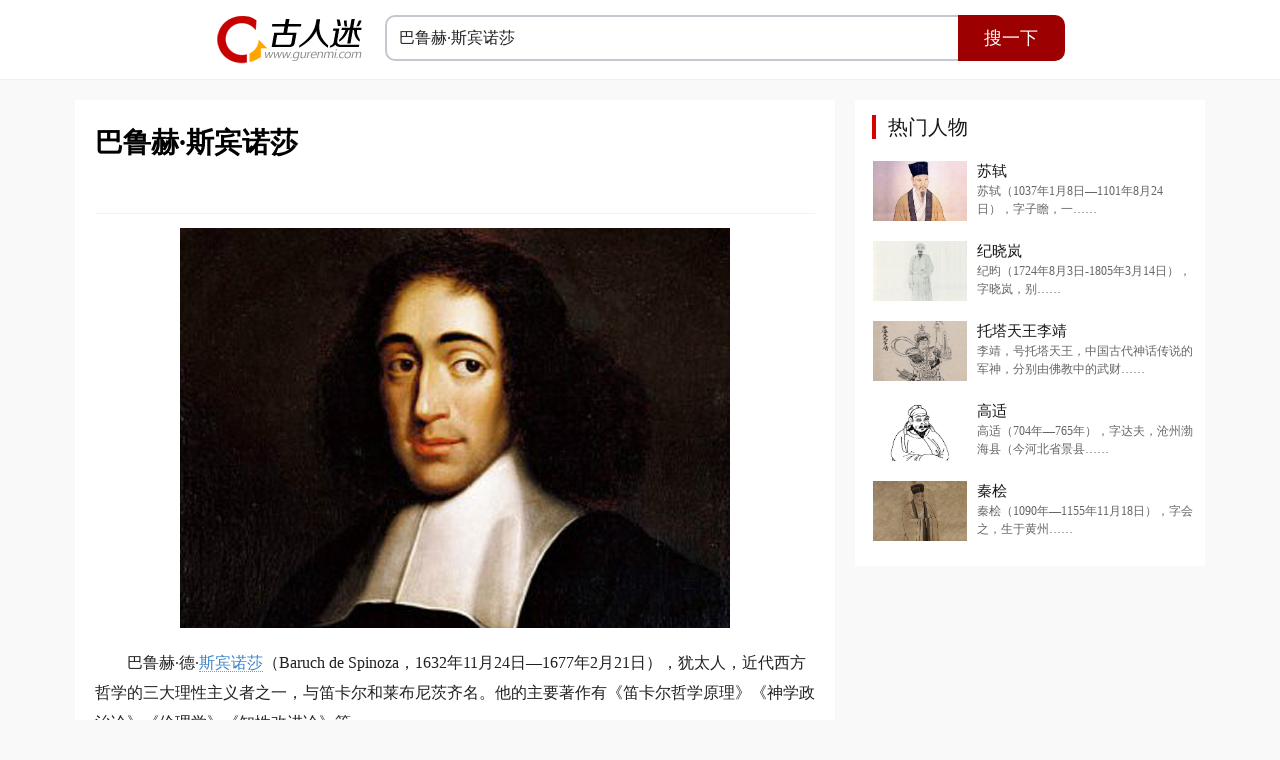

--- FILE ---
content_type: text/html; charset=UTF-8
request_url: https://www.gurenmi.com/item/04918/
body_size: 8245
content:
<!DOCTYPE html>
<html lang="zh-CN">
<head>
<meta charset="UTF-8">
<meta http-equiv="X-UA-Compatible" content="IE=edge">
<meta name="robots" content="index,follow">
<meta name="applicable-device" content="pc">
<meta name="renderer" content="webkit">
<title>巴鲁赫·斯宾诺莎（近代西方哲学的三大理性主义者之一）生平简介-古人迷</title>
<meta name="keywords" content="荷兰人物,斯宾诺莎,荷兰盾上的人物是谁,斯宾诺莎是哪里人" />
<meta name="description" content="巴鲁赫·德·斯宾诺莎（Baruch de Spinoza，1632年11月24日—1677年2月21日），犹太人，近代西方哲学的三大理性主义者之一，与笛卡尔和莱布尼茨齐名。他的主要著作有《笛卡尔哲学原理》《神学政治论》《伦理学》《知性改进论》，荷兰盾上的人物是谁,斯宾诺莎是哪里人" />
<meta property="og:title" content="巴鲁赫·斯宾诺莎（近代西方哲学的三大理性主义者之一）生平简介-古人迷" />
<meta property="og:description" content="巴鲁赫·德·斯宾诺莎（Baruch de Spinoza，1632年11月24日—1677年2月21日），犹太人，近代西方哲学的三大理性主义者之一，与笛卡尔和莱布尼茨齐名。他的主要著作有《笛卡尔哲学原理》《神学政治论》《伦理学》《知性改进论》，荷兰盾上的人物是谁,斯宾诺莎是哪里人" />
<meta name="Robots" content="all" />
<meta name="Copyright" content="古人迷 Gurenmi.com 版权所有" />
<meta property="og:image" content="//static-data.soogu.ren/images/show_logo.png" />
<link rel="apple-touch-icon-precomposed" href="//static-data.soogu.ren/images/apple-touch-icon.png">
<link rel="shortcut icon" href="//static-data.soogu.ren/images/favicon.ico" type="image/x-icon"/>
<link rel="Bookmark" href="//static-data.soogu.ren/images/favicon.ico" type="image/x-icon"/>
<link href="//static-data.soogu.ren/css/index_people_22a0e18.css" rel="stylesheet" type="text/css">
<link href="//static-data.soogu.ren/css/iconfont.css" rel="stylesheet" type="text/css">
<link rel="alternate" media="only screen and (max-width: 640px)" href="https://m.gurenmi.com/item/04918/" >
<script src="//static-data.soogu.ren/js/jquery.min.js" type="text/javascript"></script>
<script src="//static-data.soogu.ren/js/cms.js"></script>
</head>
<body>
<!--Head-->
<div class="headbox">
    <div class="fixed_head">
        <div class="head">
            <div class="logo"><a href="https://www.gurenmi.com/" title="古人迷 - Gurenwu.com" target="_parent"><img src="//static-data.soogu.ren/images/n_logo.png" alt="古人迷 - Gurenmi.com"></a></div>
            <div class="search">
                <form name="formsearch" action="https://www.gurenmi.com/index.php" method="get">
                    <input type="hidden" name="s" value="people">
                    <input type="hidden" name="c" value="search">
                    <input name="keyword" type="text" class="inputstyle" autocomplete="off" autocorrect="off" maxlength="64" placeholder="巴鲁赫·斯宾诺莎" required oninvalid="setCustomValidity('请输入搜索内容');" oninput="setCustomValidity('');"/>
                    <input type="submit" class="submit" value="搜一下" />
                </form>
            </div>
        </div>
    </div>
</div>
</div>
<!--Head End-->
<!--Center-side-->
<div class="center-side">
    <!--Content-side-->
    <div class="content">
        <!--side-left-->
        <div class="side-left">
            <div class="people-title-box">
                <div class="people-title">
                    <h1>巴鲁赫·斯宾诺莎</h1>
                    <span></span>
                </div>
            </div>
            <!--Outline-->
            <div class="outline-box">
                <div class="people-outline"><p style="text-align: center; "><img  title="巴鲁赫·斯宾诺莎" alt="巴鲁赫·斯宾诺莎" src="https://static-data.soogu.ren/p/20230104/89e9d622e2a56c1.jpg"></p><p>巴鲁赫·德·<a title="斯宾诺莎" href="/item/04918/" target="_blank">斯宾诺莎</a>（Baruch de Spinoza，1632年11月24日—1677年2月21日），犹太人，近代西方哲学的三大理性主义者之一，与笛卡尔和莱布尼茨齐名。他的主要著作有《笛卡尔哲学原理》《神学政治论》《伦理学》《知性改进论》等。</p><p><a title="斯宾诺莎" href="/item/04918/" target="_blank">斯宾诺莎</a>出生于阿姆斯特丹的一个从西班牙逃往荷兰的犹太家庭。年轻时进入培养拉比的宗教学校，在艰难的生活条件下，他仍然坚持哲学和科学的研究，他的思想通过通信方式传播到欧洲各地，赢得人们的尊重。1677年不幸死于肺痨，享年45岁。</p><p>他最早提出“政治的目的是自由”，为启蒙运动的拓展奠定了思想理论基础。</p></div>
            </div>
            <!--Outline End-->
            <!--Basic-->
            <div class="people_basic">
                <!--Left-->
                <div class="people_line_left">
                    <div class="renwu_name">中文名：巴鲁赫·德·<a title="斯宾诺莎" href="/item/04918/" target="_blank">斯宾诺莎</a></div>
                    <div class="people_maxname">外文名：Baruch de Spinoza</div>
                    <div class="people_engname">国 籍：荷兰</div>
                    <div class="people_zihao">民 族：犹太</div>
                    <div class="people_chuchu">出生地：荷兰阿姆斯特丹</div>
                    <div class="people_wenxue"></div>
                    <div class="people_shidai"></div>
                    <div class="people_minzu"></div>
                    <div class="people_zhengquan"></div>
                    <div class="people_chushengdi"></div>
                </div>
                <!--Left End-->
                <!--Right-->
                <div class="people_line_right">
                    <div class="people_zuopin">出生日期：1632年11月24日</div>
                    <div class="people_zhiye">逝世日期：1677年2月21日</div>
                    <div class="people_biyexuexiao">代表作品：《神学政治论》、《伦理学》、《知性改进论》</div>
                    <div class="people_guanzhi">职 业：哲学家</div>
                    <div class="people_juewei">主要成就：提出“政治的目的是自由”、“民主政体最优论”</div>
                    <div class="people_fenghao"></div>
                    <div class="people_zhuizeng"></div>
                    <div class="people_nianhao"></div>
                    <div class="people_miaohao"></div>
                    <div class="people_shihao"></div>
                </div>
                <!--Right End-->
                <div class="people_chengjiu"> </div>
                <div class="people_yingxiang"></div>
            </div>
            <!--Basic End-->
            <!--ShengpingConter-->
            <div class="people_shengping"> <h1>个人生平</h1><p><a title="斯宾诺莎" href="/item/04918/" target="_blank">斯宾诺莎</a>（Baruch de Spinoza，1632年11月24日－1677年2月21日），著名的荷兰哲学家，其接受了拉丁语的训练，而正是凭借着拉丁语，<a title="斯宾诺莎" href="/item/04918/" target="_blank">斯宾诺莎</a>得以接触笛卡尔等人的著作。其本为犹太人，犹太教会以其背叛教义，24岁时被驱逐出境，后卜居于海牙，过着艰苦的生活。他最后搬出犹太人居住区，以磨镜片为生，同时进行哲学思考。斯宾诺莎此后一直过着隐居的生活。其不承认神是自然的创造主，其认为自然本身就是神化身，其学说被称为“斯宾诺莎的上帝”，对十八世纪法国唯物论者和德国的启蒙运动有着颇大的影响，同时也促使了唯心到唯物，宗教到科学的自然派过渡。1673年勃兰登堡选帝侯曾邀请他到海德堡大学担任哲学教授，条件是不可提及宗教，不过斯宾诺莎婉拒，他在45岁时因肺痨去世。</p><h2>家世</h2><p>斯宾诺莎的祖先是居住在西班牙的斯雷翁省埃斯宾诺莎（Espinoza）镇的犹太人。1492年，因西班牙政府和天主教教会对犹太人的宗教和种族迫害，举家逃难到葡萄牙。后又于1592年逃亡到荷兰。祖父亚伯拉罕·德·斯宾诺莎是一位很受人尊敬的犹太商人，曾在阿姆斯特丹犹太人公会担任要职；父亲迈克尔·德·斯宾诺莎继承其父的事业，在阿姆斯特丹经营进出口贸易，并担任犹太人公会会长和犹太教会学校校长。</p><h2>生平</h2><p>斯宾诺莎出生于荷兰。他的父母亲以经营进出口贸易为生，生活颇为宽裕，斯宾诺莎也因此得以进入当地的犹太神学校，学习希伯来文、犹太法典以及中世纪的犹太哲学等。磨镜片这项工作伤害了他的健康，他在工作的时候吸入了大量的硒尘，这与他的死因有直接的关系。</p><h1>个人思想</h1><h2>重要言论</h2><p>政治的目的是自由。</p><p>当时的荷兰有一定的自由，但并不民主。</p><p>思想自由，行动守法。</p><p>在一个自由的国家每人都可以自由思想，自由发表意见。</p><p>没有理智决不会有理性的生活。</p><p>正如光既暴露了自身，又暴露了周围的黑暗一样，真理既是自身的标准，又是虚假的标准。</p><p>智慧，不是死的默念，而是生的深思。</p><h2>民主政体自由论</h2><p>斯宾诺莎认为只有民主政体才能保证思想和言论自由。他反对君主制，说君主制表面上维持和平，其实实行奴役。他也贬低贵族政体，说贵族政体排斥其他阶层的优秀者。他认为，民主制是最优越的，在民主政体中，人人能表达意见。</p><p>斯宾诺莎从自身经历中痛切地意识到思想自由的重要性。</p><p>斯宾诺莎从天赋人权出发，痛斥对思想和自由的压制。斯宾诺莎在宣传思想自由的同时，还强调人在行动上要守法。</p><h2>伦理学</h2><p>斯宾诺莎的著作中最伟大的莫过于《用几何学方法作论证的伦理学》（Ethica Ordine Geometrico Demonstrata，简称《伦理学》），该著作一直到斯宾诺莎死后才得以发表。该书是以<a title="欧几里得" href="/item/04916/" target="_blank">欧几里得</a>的几何学方式来书写的，一开始就给出一组公理以及各种公式，从中产生命题、证明、推论及解释。他的其他两部重要的作品包括了《神学政治论》（TractatusTheologico-Politicus）和《政治论》（Tracta Atus Politicus'）。《神学政治论》的主题是圣经批评与政治理论，而后者则只谈政治理论。</p><p>斯宾诺莎的《伦理学》讨论三个不同的主题。他首先从形而上学讲起，再转论各种炽情和意志心理学，最后阐述一种以前的形而上学和心理学作基础的伦理观。形而上学是笛卡尔的变体，心理学也带霍布斯遗风，但是伦理学却是独具一格。</p><h2>形而上学</h2><p>斯宾诺莎的形而上学体系是<a title="巴门尼德" href="/item/161033/" target="_blank">巴门尼德</a>所创始的类型的体系，实体只有一个，即是“自然即神化身”。而笛卡尔认为有神，精神，物质三个实体（当然他认为只有神才是真正意义上的实体，所谓实体，笛卡尔认为是能够自己存在而其存在并不需要依靠别的事物证明的一类事物）。斯宾诺莎则绝不同意这种看法，在他看来，思维和广延全是神（即自然或实体）的属性。神还具有无限个其他属性，因为神必定处处无限。个别灵魂和单块物质在他看来都是形容词性的东西，这些并非实在，不过是“神在”的一些相。基督教徒信仰的那种个人永生绝无其事，只能够有越来越与神合一这种意义的个人永生。有限事物由其物理上或者逻辑上的境界限定，换句话说，由它并非某某东西限定：“规定即否定”，完全肯定性的“存在者”只能有一个，它必定绝对无限。</p><h2>情感理论</h2><p>这一部分放在关于精神的本性与起源的形而上学讨论后面，这个讨论到后来推出“人的精神对神的永恒无限永恒的本质有适当的认识”这个惊人的命题。“炽情扰乱了我们的心，蒙蔽住我们对于整体的理智见解。”据他讲“各个事物只要它是自在的，都努力保持自己的存在。”因此起了爱，憎，和纷争。第三卷讲述的心理学完全是利己主义的心理学。按照他的意见，“自我保全”是各种炽情的根本动机，但是我们自身当中的实在，肯定性的东西，乃是把我们与整体统合起来的东西，并不是保全外表分离状态的东西，我们一体会到这一点，自我保全就改变性质。</p><h2>哲学思想</h2><p>哲学上，斯宾诺莎是一名一元论者或泛神论者。他认为宇宙间只有一种实体，即作为整体的宇宙本身，而“上帝”和宇宙就是一回事。他的这个结论是基于一组定义和公理，通过逻辑推理得来的。“斯宾诺莎的上帝”不仅仅包括了物质世界，还包括了精神世界。斯宾诺莎还认为“上帝”是每件事的“内在因”，“上帝”通过“自然法则”来主宰世界，故物质世界中发生的每一件事都有其必然性；世界上只有“上帝”是拥有完全自由的，而人虽可以试图去除外在的束缚，但却永远无法获得自由意志。如果我们能够将事情看作是必然的，那么我们就愈容易与“上帝”合为一体。因此，斯宾诺莎提出我们应该“在永恒的相下”（sub specie aeternitatis）看事情。</p><p>在伦理学上，斯宾诺莎认为，一个人只要受制于外在的影响，他就是处于奴役状态，而只要和上帝达成一致，人们就不再受制于这种影响，而能获得相对的自由，也因此摆脱恐惧。斯宾诺莎还主张无知是一切罪恶的根源。对于死亡的问题，斯宾诺莎的名言是：“自由人最少想到死，他的智慧不是关于死的默念，而是对于生的沉思。”</p><p>斯宾诺莎是彻底的决定论者，他认为所有已发生事情的出现绝对贯穿着必然的作用。</p><p>斯宾诺莎的哲学非常类似于斯多葛哲学，可他在一个重要的观点上与斯多葛哲学有尖锐的分歧：他完全反对他们动机可以战胜情感的观点。相反，他主张情感只会被另一个更强的情感取代或战胜。他指出，在主动情感和被动情感有关键的分别，前者是相对可以理解的而后者不是。他也指出，具有被动情感真实动机的知识可以将其转化为主动情感，因此预见了西格蒙德·弗洛伊德心理分析的一个关键的思想。</p><h1>后世纪念</h1><p>斯宾诺莎的肖像作为标志印在旧系列的1000荷兰盾钞票上，那是荷兰2002年引入欧元前的法定货币。</p></div>
            <!--ShengpingConter End-->
             <div class="share-bottom">
                <div class="bdsharebuttonbox"><a class="bds_weixin" data-cmd="weixin" title="分享到微信朋友圈"></a><a class="bds_qzone" data-cmd="qzone" title="分享到QQ空间"></a><a class="bds_tsina" data-cmd="tsina" title="分享到新浪微博"></a></div>
                <span><a class="dr_show_hits_918">0</a> 阅读</span>
                <script type="text/javascript"> 
    $.ajax({ 
        type: "GET", 
        url:"/index.php?s=api&c=module&siteid=1&app=people&m=hits&id=918", 
        dataType: "jsonp", 
        success: function(data){ 
            if (data.code) { 
                $(".dr_show_hits_918").html( formatNumber(data.msg) ); 
            } else { 
                dr_tips(0, data.msg); 
            } 
        } 
    }); 


    function formatNumber(num) {
        if (num >= 1000 && num < 10000) {
            return (num / 1000).toFixed(2) + "K";
        } else if (num >= 10000) {
            return (num / 10000).toFixed(2) + "W";
        }
        return num;
    }
</script>
                </div>
                <div class="zan">
                     <a href="javascript:dr_module_digg('people', '918', 1);" class="zan-a">
                                    <div id="module_digg_918_1">--</div>
                                     </a>
                                     <script>$(function() {
                                         $.get("/index.php?is_ajax=1&s=zan&mid=people&id=918", function(data){
                                             if (data.code) {
                                                 var s = data.data;
                                                 $('#module_digg_918_0').html(s.a);
                                                 $('#module_digg_918_1').html(s.b);
                                             }
                                     }, 'json');
                                     });</script>
                </div>
                  <div class="statement">本文转自百度百科，如有侵权，请联系(service@soogu.ren)删除！ </div>
            <br style="clear: both;">
            <div class="vxtop"><img src="//static-data.soogu.ren/images/sale-img.gif" width="100%" height="auto"></div>
            
            <!--Top-->
        <div class="random">
            <div class="randomname">
                <h1>随机人物</h1>
            </div>
            <div class="random-list">
                <ul>
                                        <li><a href="https://www.gurenmi.com/item/29776" title="夏完淳" target="_blank"><img src="https://static-data.soogu.ren/p/20221129/e716cfc33ffb499.jpg" alt="夏完淳" width="94" height="60" /><span>
                        <h1>夏完淳</h1>
                        </span></a>
                         <p class="meta"><span class="views"><i class="iconfont iconchakan" style="margin-right:-2px"></i>233 阅读</span> <span class="views"><i class="iconfont iconzan"></i>1 赞</span></p>
                        </li>
                                        <li><a href="https://www.gurenmi.com/item/17423" title="刘宗周" target="_blank"><img src="https://static-data.soogu.ren/p/20220717/2b3aa7c4207dd1b.jpg" alt="刘宗周" width="94" height="60" /><span>
                        <h1>刘宗周</h1>
                        </span></a>
                         <p class="meta"><span class="views"><i class="iconfont iconchakan" style="margin-right:-2px"></i>380 阅读</span> <span class="views"><i class="iconfont iconzan"></i>0 赞</span></p>
                        </li>
                                        <li><a href="https://www.gurenmi.com/item/01627" title="曹彰" target="_blank"><img src="https://static-data.soogu.ren/p/20221101/30b9d179f8c3fc0.jpg" alt="曹彰" width="94" height="60" /><span>
                        <h1>曹彰</h1>
                        </span></a>
                         <p class="meta"><span class="views"><i class="iconfont iconchakan" style="margin-right:-2px"></i>486 阅读</span> <span class="views"><i class="iconfont iconzan"></i>0 赞</span></p>
                        </li>
                                        <li><a href="https://www.gurenmi.com/item/28549" title="程颢" target="_blank"><img src="https://static-data.soogu.ren/p/20220928/fcebdf8dc074b14.jpg" alt="程颢" width="94" height="60" /><span>
                        <h1>程颢</h1>
                        </span></a>
                         <p class="meta"><span class="views"><i class="iconfont iconchakan" style="margin-right:-2px"></i>415 阅读</span> <span class="views"><i class="iconfont iconzan"></i>0 赞</span></p>
                        </li>
                                        <li><a href="https://www.gurenmi.com/item/17520" title="韩非子" target="_blank"><img src="https://static-data.soogu.ren/p/20220917/5226261807e156.jpg" alt="韩非子" width="94" height="60" /><span>
                        <h1>韩非子</h1>
                        </span></a>
                         <p class="meta"><span class="views"><i class="iconfont iconchakan" style="margin-right:-2px"></i>455 阅读</span> <span class="views"><i class="iconfont iconzan"></i>0 赞</span></p>
                        </li>
                                        <li><a href="https://www.gurenmi.com/item/2884" title="李渊" target="_blank"><img src="https://static-data.soogu.ren/p/20220528/ae39742c34ff69.jpg" alt="李渊" width="94" height="60" /><span>
                        <h1>唐高祖李渊</h1>
                        </span></a>
                         <p class="meta"><span class="views"><i class="iconfont iconchakan" style="margin-right:-2px"></i>2.46K 阅读</span> <span class="views"><i class="iconfont iconzan"></i>0 赞</span></p>
                        </li>
                                        <li><a href="https://www.gurenmi.com/item/02140" title="张廷玉" target="_blank"><img src="https://static-data.soogu.ren/p/20220602/81ce016cc975620.jpg" alt="张廷玉" width="94" height="60" /><span>
                        <h1>张廷玉</h1>
                        </span></a>
                         <p class="meta"><span class="views"><i class="iconfont iconchakan" style="margin-right:-2px"></i>525 阅读</span> <span class="views"><i class="iconfont iconzan"></i>0 赞</span></p>
                        </li>
                                        <li><a href="https://www.gurenmi.com/item/19437" title="忽必烈" target="_blank"><img src="https://static-data.soogu.ren/p/20220719/7af524dd6bfe9bd.jpg" alt="忽必烈" width="94" height="60" /><span>
                        <h1>元世祖忽必烈</h1>
                        </span></a>
                         <p class="meta"><span class="views"><i class="iconfont iconchakan" style="margin-right:-2px"></i>1.60K 阅读</span> <span class="views"><i class="iconfont iconzan"></i>2 赞</span></p>
                        </li>
                                    </ul>
            </div>
        </div>
        <!--Top End-->
        
        </div>
        <!--side-left End-->
        <!--side-right-->
        <div class="side-right">
            <!--HotArticles-->
            <div class="hotart-box" id="hotmend">
                <div class="hotart">
                    <div class="hotart-titile">热门人物</div>
                </div>
                <div class="now-list">
                    <ul class="now-list">
                                                <li><a href="https://www.gurenmi.com/item/2231" title="苏轼" target="_blank"><img src="https://static-data.soogu.ren/p/20220522/14991290c933ce7.jpg" alt="苏轼" width="94" height="60" /><span>
                            <h1>苏轼</h1>
                            </span></a>
                            <p>苏轼（1037年1月8日—1101年8月24日），字子瞻，一……</p>
                        </li>
                                                <li><a href="https://www.gurenmi.com/item/30558" title="纪晓岚" target="_blank"><img src="https://static-data.soogu.ren/p/20220930/c56457cda8710dc.jpg" alt="纪晓岚" width="94" height="60" /><span>
                            <h1>纪晓岚</h1>
                            </span></a>
                            <p>纪昀（1724年8月3日-1805年3月14日），字晓岚，别……</p>
                        </li>
                                                <li><a href="https://www.gurenmi.com/item/12721" title="李靖" target="_blank"><img src="https://static-data.soogu.ren/p/20221112/816e1177b5cae91.jpg" alt="李靖" width="94" height="60" /><span>
                            <h1>托塔天王李靖</h1>
                            </span></a>
                            <p>李靖，号托塔天王，中国古代神话传说的军神，分别由佛教中的武财……</p>
                        </li>
                                                <li><a href="https://www.gurenmi.com/item/18526" title="高适" target="_blank"><img src="https://static-data.soogu.ren/p/20220918/b7ef3544d5d9c79.jpg" alt="高适" width="94" height="60" /><span>
                            <h1>高适</h1>
                            </span></a>
                            <p>高适（704年—765年），字达夫，沧州渤海县（今河北省景县……</p>
                        </li>
                                                <li><a href="https://www.gurenmi.com/item/02135" title="秦桧" target="_blank"><img src="https://static-data.soogu.ren/p/20220602/67b033a0c834ccb.jpg" alt="秦桧" width="94" height="60" /><span>
                            <h1>秦桧</h1>
                            </span></a>
                            <p>秦桧（1090年—1155年11月18日），字会之，生于黄州……</p>
                        </li>
                                            </ul>
                </div>
            </div>
            <!--HotArticles End-->
        </div>
        <!--side-right End-->
    </div>
    <!--Content End-->
</div>
<!--Center-side-->
<!--Copy-->
<div class="copy">
    <div class="copytext">
        <p><span>Copyright </span>&#169;
            <script src="//static-data.soogu.ren/js/copydata.js" type="text/javascript"></script>
            Gurenmi.com</p>
    </div>
</div>
<!--Copy End-->
<!--Scrolltotop-->
<a href="#0" class="cd-top">Top</a>
<!--Scrolltotop End-->
</body>
</html>
<script type="application/javascript">
if (dr_is_mobile()) {
            // 移动端链接地址
     document.location.href = 'https://m.gurenmi.com/item/04918/';
 }
</script>
<script src="//static-data.soogu.ren/js/contentfixed.js" type="text/javascript"></script>
<script src="//static-data.soogu.ren/js/top.js" type="text/javascript"></script>
<span style="display:none">
<script src="//static-data.soogu.ren/js/countcode.js" language="javascript" type="text/javascript"></script>
</span>

--- FILE ---
content_type: text/css
request_url: https://static-data.soogu.ren/css/index_people_22a0e18.css
body_size: 6882
content:
/*全局样式*/
body{margin:0px;padding:0px;color:#000;background:#f9f9f9;font-size:12px;font-family:Microsoft YaHei;}
div{margin:0px;padding:0px;border:0px}
img{margin:0px;padding:0px;border:0px;}
ul,li{padding:0px;margin:0px;border:0px;list-style:none;font-size: 1em;}
h1,h2,h3,h4,h5,h6{margin:0px;padding:0px;border:0px; font-weight:normal;font-size:1em;}
form{margin:0px;border:0px;padding:0px;display:flex;}
input{margin:0px;padding:0px}
margin{0px}
span{0px}
padding{0px}




/*--------------Head--------------*/
.headbox{width:100%;height:80px; overflow:hidden;margin:0 auto;}
.fixed_head{width:100%;height:79px;border-bottom:#e7e7e7 solid 1px;margin:0 auto;z-index:100;position:fixed;top:0px; /* position fixed for IE6 */_position:absolute;_top:expression(documentElement.scrollTop + "px");border-bottom:#f0f0f0 solid 1px;margin:0 auto;background:#fff}
.fixed_head .head{width:850px;height:79px;margin:0 auto}
.fixed_head .logo{width:auto;height:54px;margin-top:12px;float:left;}
.logo img{height:54px;}



.search{width:680px;height:46px;margin-top:15px;float:right;}
.search .inputstyle{width:569px;height:42px;border:0px;font-size:16px;font-family:Microsoft YaHei;line-height:42px;border-top:#c4c7ce solid 2px;border-bottom:#c4c7ce solid 2px;border-left:#c4c7ce solid 2px;background:#fff;padding:0px 12px;border-top-left-radius: 10px;border-top-right-radius: 0px;border-bottom-left-radius:10px;border-bottom-right-radius: 0px;outline:none}
.inputstyle:focus {font-size:16px;font-family:Microsoft YaHei;color:#2f2f2f;outline:none;border-top:#9d0000 solid 2px;border-bottom:#9d0000 solid 2px;border-left:#9d0000 solid 2px;}
input::-webkit-input-placeholder{color:#222;}
input::-moz-placeholder{/* Mozilla Firefox 19+ */color:#222;}
input:-moz-placeholder{/* Mozilla Firefox 4 to 18 */color:#222;}
input:-ms-input-placeholder{/* Internet Explorer 10-11 */color: #222;}
.submit{width:110px;padding:0px 20px;font-family:Microsoft YaHei;font-size:18px;color:#fff;background:url(//static-data.soogu.ren/images/submit-bg.gif);border:0px;border-top-left-radius:0px;border-top-right-radius:10px;border-bottom-left-radius:0px;border-bottom-right-radius:10px;cursor: pointer;border:none !important;outline:none !important;}}
input:-webkit-autofill, textarea:-webkit-autofill, select:-webkit-autofill{-webkit-box-shadow: 0 0 0px 1000px white inset;background:#f7f7f7;}



/*------Center-side-----*/
.center-side{width:100%;height:auto;margin:0 auto;}
.center-side .content{width:1130px;height:auto;margin:20px auto auto auto;}


/*-----------Left---------*/
.center-side .side-left{width:760px;height:auto;float:left;background:#fff}

.people-title-box{width:720px;height:80px;margin:0 auto;}
.people-title-box .people-title{width:720px;height:85px;border-bottom:#f2f2f2 solid 1px;margin-bottom:30px;}
.people-title-box .people-title h1{font-family:Microsoft YaHei,Gotham-Book;font-size:28px;color:#000;line-height:30px;font-weight:bold;margin:28px 0px 8px 0px}
.people-title-box .people-title span{width:auto;font-family:Microsoft YaHei,Gotham-Book;font-size:14px;color:#8b8d94;}


.outline-box{width:720px;height:auto;margin:10px auto auto auto;}
.outline-box .people-outline{width:720px;height:autio;margin:0 auto;}
.outline-box .people-outline img{max-width:550px;height:auto!important;width:expression(this.width > 550 ? "550px" : this.width)!important;margin:20px auto 20px auto;padding:0px;display:block;border:0;text-indent:0em;}
.outline-box .people-outline p{padding:0px;margin:0px 0px 10px 0px;font-size:16px;line-height:30px;text-indent:2em;font-family:Microsoft YaHei;color:#222;}
.outline-box .people-outline p a:link,.outline-box .people-outline p a:visited{font-family:Microsoft YaHei;color:#3d86ca;text-decoration:none;font-size:16px;border-bottom:1px dotted #999/*font-weight:bold;*/}
.outline-box .people-outline p a:hover{color:#9d0000;text-decoration:none;}
.outline-box .people-outline p i{font-family:Microsoft YaHei;font-size:14px;color:#666;}
.outline-box .people-outline p i a:link,.people_shengping p i a:visited{font-family:Microsoft YaHei;color:#666;text-decoration:none;font-size:14px;border-bottom:1px dotted #666}
.outline-box .people-outline p i a:hover{color:#9d0000;text-decoration:none;}

.outline-box .people-outline p em{font-family:Microsoft YaHei;font-size:14px;color:#666;}
.outline-box .people-outline p em a:link,.people_shengping p em a:visited{font-family:Microsoft YaHei;color:#666;text-decoration:none;font-size:14px;border-bottom:1px dotted #666}
.outline-box .people-outline p em a:hover{color:#9d0000;text-decoration:none;}


.people_basic{width:720px;height:auto;margin:5px auto auto 20px;float:left}
.people_basic a{font-family:Microsoft YaHei;color:#3d86ca;text-decoration:none;font-size:13px;border-bottom:1px dotted #999}
.people_basic a:hover{color:#9d0000;text-decoration:none;}
.people_basic .people_line_left{width:340px;height:auto;float:left;}
.people_line_left .renwu_name{width:340px;height:40px;font-size:13px;font-family:Microsoft YaHei;color:#666;line-height:40px;float:left;border-bottom:#ddd dotted 1px;}
.people_line_left .people_maxname{width:340px;height:40px;font-size:13px;font-family:Microsoft YaHei;color:#666;line-height:40px;float:left;border-bottom:#ddd dotted 1px;}
.people_line_left .people_engname{width:340px;height:40px;font-size:13px;font-family:Microsoft YaHei;color:#666;line-height:40px;float:left;border-bottom:#ddd dotted 1px;}
.people_line_left .people_zihao{width:340px;height:40px;font-size:13px;font-family:Microsoft YaHei;color:#666;line-height:40px;float:left;border-bottom:#ddd dotted 1px;}
.people_line_left .people_chuchu{width:340px;height:40px;font-size:13px;font-family:Microsoft YaHei;color:#666;line-height:40px;float:left;border-bottom:#ddd dotted 1px;}
.people_line_left .people_wenxue{width:340px;height:40px;font-size:13px;font-family:Microsoft YaHei;color:#666;line-height:40px;float:left;border-bottom:#ddd dotted 1px;}
.people_line_left .people_shidai{width:340px;height:40px;font-size:13px;font-family:Microsoft YaHei;color:#666;line-height:40px;float:left;border-bottom:#ddd dotted 1px;}
.people_line_left .people_minzu{width:340px;height:40px;font-size:13px;font-family:Microsoft YaHei;color:#666;line-height:40px;float:left;border-bottom:#ddd dotted 1px;}
.people_line_left .people_zhengquan{width:340px;height:40px;font-size:13px;font-family:Microsoft YaHei;color:#666;line-height:40px;float:left;border-bottom:#ddd dotted 1px;}
.people_line_left .people_chushengdi{width:340px;height:40px;font-size:13px;font-family:Microsoft YaHei;color:#666;line-height:40px;float:left;border-bottom:#ddd dotted 1px;}
.people_line_left .people_birthtime{width:340px;height:40px;font-size:13px;font-family:Microsoft YaHei;color:#666;line-height:40px;float:left;border-bottom:#ddd dotted 1px;}
.people_line_left .people_deathtime{width:340px;height:40px;font-size:13px;font-family:Microsoft YaHei;color:#666;line-height:40px;float:left;border-bottom:#ddd dotted 1px;}



.people_basic .people_line_right{width:380px;height:auto;font-size:13px;font-family:Microsoft YaHei;color:#666;line-height:40px;float:right;}
.people_line_right .people_zuopin{width:380px;height:40px;font-size:13px;font-family:Microsoft YaHei;color:#666;line-height:40px;border-bottom:#ddd dotted 1px;}
.people_line_right .people_zhiye{width:380px;height:40px;font-size:13px;font-family:Microsoft YaHei;color:#666;line-height:40px;border-bottom:#ddd dotted 1px;}
.people_line_right .people_biyexuexiao{width:380px;height:40px;font-size:13px;font-family:Microsoft YaHei;color:#666;line-height:40px;border-bottom:#ddd dotted 1px;}
.people_line_right .people_guanzhi{width:380px;height:40px;font-size:13px;font-family:Microsoft YaHei;color:#666;line-height:40px;border-bottom:#ddd dotted 1px;}
.people_line_right .people_juewei{width:380px;height:40px;font-size:13px;font-family:Microsoft YaHei;color:#666;line-height:40px;border-bottom:#ddd dotted 1px;}
.people_line_right .people_fenghao{width:380px;height:40px;font-size:13px;font-family:Microsoft YaHei;color:#666;line-height:40px;border-bottom:#ddd dotted 1px;}
.people_line_right .people_zhuizeng{width:380px;height:40px;font-size:13px;font-family:Microsoft YaHei;color:#666;line-height:40px;border-bottom:#ddd dotted 1px;}
.people_line_right .people_nianhao{width:380px;height:40px;font-size:13px;font-family:Microsoft YaHei;color:#666;line-height:40px;border-bottom:#ddd dotted 1px;}
.people_line_right .people_miaohao{width:380px;height:40px;font-size:13px;font-family:Microsoft YaHei;color:#666;line-height:40px;border-bottom:#ddd dotted 1px;}
.people_line_right .people_shihao{width:380px;height:40px;font-size:13px;font-family:Microsoft YaHei;color:#666;line-height:40px;border-bottom:#ddd dotted 1px;}
.people_line_right .people_lingmu{width:380px;height:40px;font-size:13px;font-family:Microsoft YaHei;color:#666;line-height:40px;border-bottom:#ddd dotted 1px;}
.people_line_right .people_jiren{width:380px;height:40px;font-size:13px;font-family:Microsoft YaHei;color:#666;line-height:40px;border-bottom:#ddd dotted 1px;}

.people_basic .people_chengjiu{width:720px;height:auto;font-size:14px;font-family:Microsoft YaHei;color:#666;line-height:30px;padding:5px 0px;border-bottom:#ddd dotted 1px;float:left}
.people_basic .people_yingxiang{width:720px;height:auto;font-size:14px;font-family:Microsoft YaHei;color:#666;line-height:30px;padding:5px 0px;border-bottom:#ddd dotted 1px;float:left}

.sp_shengping{width:720px;height:auto;font-size:16px;line-height:34px;margin:auto  auto 20px auto;border-top:#ddd solid 1px;}

.people_shengping{width:720px;height:auto;font-size:16px;line-height:34px;margin:auto  auto 20px auto;}

.people_shengping h1{width:720px;text-indent:1em;font-size:22px;color:#000;line-height:50px;background:url(//static-data.soogu.ren/images/people_line.gif) no-repeat left center;margin:10px 0px 5px 0px; float:left; }
.people_shengping h1 a:link,.people_shengping h1 a:visited{font-family:Microsoft YaHei;color:#000;text-decoration:none;font-size:22px;/*border-bottom:1px dotted #999;font-weight:bold;*/}
.people_shengping h1 a:hover{color:#9d0000;border-bottom:1px dotted #999;}



.people_shengping h2{width:720px;font-size:18px;color:#111;text-indent:1em;margin:15px 0px 0px 0px;}
.people_shengping h2 a:link,.people_shengping h2 a:visited{font-family:Microsoft YaHei;color:#111;text-decoration:none;font-size:18px;/*font-weight:bold;*/}
.people_shengping h2 a:hover{color:#9d0000;border-bottom:1px dotted #999;}

.people_shengping h3{font-size:15px;color:#333;background:url(//static-data.soogu.ren/images/strong_icon.gif) no-repeat left 35px center;font-weight:bold;padding-left:50px;margin:15px 0px 0px 0px;}
.people_shengping h3 a:link,.people_shengping h3 a:visited{font-family:Microsoft YaHei;color:#333;text-decoration:none;font-size:15px;/*font-weight:bold;*/}
.people_shengping h3 a:hover{color:#9d0000;border-bottom:1px dotted #999;}

.people_shengping h4{padding:0px;margin:15px 0px 0px 0px;font-size:14px;text-indent:2em;font-family:Microsoft YaHei;color:#555;font-style: italic;}
.people_shengping h4 a:link,.people_shengping h4 a:visited{font-family:Microsoft YaHei;color:#333;text-decoration:none;font-size:16px;border-bottom:1px dotted #999;/*font-weight:bold;*/}
.people_shengping h4 a:hover{color:#9d0000;text-decoration:none;}

.people_shengping h6{padding:0px;margin:15px 0px 0px 0px;font-size:14px;line-height:20px;text-indent:2em;font-family:Microsoft YaHei;color:#333;}
.people_shengping h6 a:link,.people_shengping h6 a:visited{font-family:Microsoft YaHei;color:#3d86ca;text-decoration:none;font-size:14px;border-bottom:1px dotted #999;/*font-weight:bold;*/}
.people_shengping h6 a:hover{color:#9d0000;text-decoration:none;}

.people_shengping strong{font-size:13px;color:#333;}
.people_shengping strong a:link,.people_shengping strong a:hover{font-family:Microsoft YaHei;color:#333;text-decoration:none;font-size:13px;/*font-weight:bold;*/}
.people_shengping strong a:hover{color:#9d0000;border-bottom:1px dotted #999;}

.people_shengping b{font-size:15px;color:#333;}
.people_shengping b a:link,.people_shengping b a:hover{font-family:Microsoft YaHei;color:#333;text-decoration:none;font-size:15px;/*font-weight:bold;*/}
.people_shengping b a:hover{color:#9d0000;border-bottom:1px dotted #999;}


.people_shengping ol{padding:0px;font-size:16px;padding-left:50px;line-height:34px;font-family:Microsoft YaHei;color:#333;}
.people_shengping ol li{list-style-type:decimal;padding-left:5px;}
.people_shengping ol li a{font-family:Microsoft YaHei;color:#3d86ca;text-decoration:none;font-size:16px;border-bottom:1px dotted #999/*font-weight:bold;*/}
.people_shengping ol li a:hover{color:#9d0000;text-decoration:none;}

.people_shengping ul{padding:0px;font-size:16px;padding-left:50px;line-height:34px;font-family:Microsoft YaHei;color:#333;}
.people_shengping ul li{list-style-type:disc;padding-left:0px;}
.people_shengping ul li a{font-family:Microsoft YaHei;color:#3d86ca;text-decoration:none;font-size:16px;border-bottom:1px dotted #999/*font-weight:bold;*/}
.people_shengping ul li a:hover{color:#9d0000;text-decoration:none;}

.people_shengping p{padding:0px;margin:15px 0px 0px 0px;font-size:16px;text-indent:2em;font-family:Microsoft YaHei;color:#333;}
.people_shengping img{max-width:550px;height:auto!important;width:expression(this.width > 550 ? "550px" : this.width)!important;margin:25px auto 10px auto;padding:0px;display:block;border:0;text-indent:0em;}
.people_shengping .imgname{font-family:Microsoft YaHei;font-size:12px;color:#666;line-height:24px;margin-top:10px;}
.people_shengping .imgname a:link,.people_shengping .imgname a:visited{font-family:Microsoft YaHei;font-size:12px;color:#666;text-decoration:none;}
.people_shengping .imgname a:hover{color:#9d0000;text-decoration:underline;}

.people_shengping p a:link,.people_shengping p a:visited{font-family:Microsoft YaHei;color:#3d86ca;text-decoration:none;font-size:16px;border-bottom:1px dotted #999/*font-weight:bold;*/}
.people_shengping p a:hover{color:#9d0000;text-decoration:none;}

.people_shengping div a:link,.people_shengping div a:visited{font-family:Microsoft YaHei;color:#000;text-decoration:none;font-size:15px;/*font-weight:bold;*/}
.people_shengping div a:hover{color:#9d0000;text-decoration:underline;}

.people_shengping  blockquote{width:668px;font-family:Microsoft YaHei;font-size:18px;color:#222;padding:0px 20px 6px 15px;margin:20px 0px 0px 30px;border-left:#eee 5px solid}
.people_shengping  blockquote a:link,.people_shengping  blockquote a:visited{font-family:Microsoft YaHei;color:#3d86ca;text-decoration:none;font-size:18px;border-bottom:1px dotted #999}
.people_shengping  blockquote a:hover{color:#9d0000;text-decoration:none;}
.people_shengping  blockquote p{padding:0px;margin:5px 0px 0px 0px;font-family:Microsoft YaHei;font-size:18px;color:#999;}

.people_shengping blockquote i{font-family:Microsoft YaHei;font-size:14px;color:#999;}
.people_shengping blockquote i a:visited{font-family:Microsoft YaHei;color:#666;text-decoration:none;font-size:14px;border-bottom:1px dotted #666}
.people_shengping blockquote i a:hover{color:#9d0000;text-decoration:none;}

.people_shengping p i{font-family:Microsoft YaHei;font-size:14px;color:#666;}
.people_shengping p i a:link,.people_shengping p i a:visited{font-family:Microsoft YaHei;color:#666;text-decoration:none;font-size:14px;border-bottom:1px dotted #666}
.people_shengping p i a:hover{color:#9d0000;text-decoration:none;}

.people_shengping i{font-family:Microsoft YaHei;font-size:14px;color:#666;}
.people_shengping i a:link,.people_shengping i a:visited{font-family:Microsoft YaHei;color:#666;text-decoration:none;font-size:14px;border-bottom:1px dotted #666}
.people_shengping p i a:hover{color:#9d0000;text-decoration:none;}

.people_shengping ul li i{font-family:Microsoft YaHei;font-size:14px;color:#666;}
.people_shengping ul li i a:link,.people_shengping p i a:visited{font-family:Microsoft YaHei;color:#3d86ca;text-decoration:none;font-size:14px;border-bottom:1px dotted #666}
.people_shengping ul li i a:hover{color:#9d0000;text-decoration:none;}


/*------Share--------*/
.other{width:720px;height:auto;}



.share-edit{width:720px;height:25px;margin:0 auto;padding:0px;overflow:hidden}
.share-bottom{width:auto;height:25px;margin:0px;float:right;padding-right:20px}
.share-bottom .bdsharebuttonbox{width:auto;height:25px;float:left;;border-right:1px solid #ccc;}
.share-bottom .bdsharebuttonbox a{border:0px;margin:0px;float:right;}
.share-bottom .bdsharebuttonbox a.bds_tsina{width:25px;height:25px;margin-right:10px;background:url(//static-data.soogu.ren/images/share_sina.gif) no-repeat center center;background-size:contain} 
.share-bottom .bdsharebuttonbox a.bds_weixin{width:25px;height:25px;margin-right:10px;background:url(//static-data.soogu.ren/images/share_weixin.gif) no-repeat center center;background-size:contain} 
.share-bottom .bdsharebuttonbox a.bds_qzone{width:25px;height:25px;margin-right:10px;background:url(//static-data.soogu.ren/images/share_qzone.gif) no-repeat center center;background-size:contain} 
.share-bottom span{color:#999;float:left;font-size:14px;line-height:25px;font-family:Microsoft YaHei,Arial;padding-left:5px;}

.zan{width:100%;height:70px;padding:20px 30px 0px 30px;margin:20px auto 5px auto;overflow:hidden}
.zan .zan-a{width:55px;height:55px;margin:0 auto;display:block;background:url(//static-data.soogu.ren/images/zan.png) no-repeat center top 10px;background-size:30px auto;background-size:20px auto;line-height:85px;text-align:center}
.zan a{font-size:12px;color:#666;text-decoration:none;display:block;}
.zan a:hover{text-decoration:none;font-size:12px;display:block;background:url(//static-data.soogu.ren/images/zan.png) no-repeat center top 10px;background-size:20px auto;}


.statement{width:100%;margin:auto auto 5px auto;float:left;padding:0px 30px;text-indent:0em;text-align:center;font-size:12px;font-family:Microsoft YaHei;color:#bbb;}

.vxtop{width:720px;height:auto;margin:20px auto 15px auto;padding:0px;}
.vxtop img{border-radius:8px;}

/*TopQu*/
.side-left .random{width:720px;height:auto;margin:20px auto auto auto;padding-bottom:25px;background:#fff;}
.side-left .random .randomname{width:720px;height:35px;margin-bottom:20px;}
.side-left .random .randomname h1{width:720px;text-indent:1em;font-family:Microsoft YaHei,Gotham-Book;font-size:20px;color:#000;line-height:35px;background:url(//static-data.soogu.ren/images/people_line.gif) no-repeat left center;}


.random-list{width:720px;margin:2px auto auto -10px}
.random-list ul{list-style:none;margin:0px;border:0px;padding:0px;float:left;}
.random-list ul li{width:160px;height:auto;display:inline;margin:0px 0px 12px 20px;text-align:center;float:left; }
.random-list ul li a{display:block;text-align:center;}
.random-list ul li a:hover img{padding-right:15px;}
.random-list ul li a img{display:block;width:160px;height:116px;float:left;text-align:center;padding-right:15px;}
.random-list ul li a span{display:block;line-height:21px;padding-bottom:0px;}
.random-list ul li span{}
.random-list ul li h1{display:block;text-align:center;line-height:30px;font-size:15px;padding:5px 0px 0px 0px;float:left; }
.random-list ul li a:link,.random-list ul li a:visited {color:#191919;font-size:15px;font-family:Microsoft YaHei,Gotham-Book;text-decoration:none;float:left; }
.random-list ul li a:hover{color:#d90000;text-decoration:none；float:left; }


.random-list p{margin:0px;padding:0px;}
.meta{color:#8a92a9;padding:0 15px 8px 0px;font-size:12px;height:26px;float:left;overflow: hidden;}
.meta .time,.meta .views{margin-right:10px;position: relative;}
.meta .time i,.meta .views i{font-size:10px;margin-right:5px}
.meta .video{color: #ff5f33;position: absolute;right:15px;top:8px;z-index:9;}
.meta .video .iconfont{font-size: 20px}

/*-----------Right---------*/
.center-side .side-right{width:350px;height:auto;float:right}
.hotart-box{width:350px;height:auto;float:left;padding-bottom:25px;background:#fff}
.hotart-box .hotart{width:350px;height:24px;margin-top:15px;}
.hotart-box .hotart-titile{width:300px;height:24px;line-height:24px;font-family:Microsoft Yahei;font-size:20px;color:#191919;margin:0 auto;padding-left:12px;border-left:#d90000 solid 4px;}


.hotart-main{width:350px;height:auto;}
.now-list{width:325px;overflow:hidden;margin:2px auto auto auto}
.now-list ul{list-style:none;margin:0px;border:0px;padding:0px;}
.now-list ul li{width: 100%;height:60px;line-height:24px;margin:20px auto auto 5px;overflow:hidden;}
.now-list ul li a{display:block;}
.now-list ul li a:hover img{padding-right:10px;}
.now-list ul li a img{display:block;width:94px;height:60px;float:left;padding-right:10px;}
.now-list ul li a span{display:block;line-height:21px;padding-bottom:0px;}
.now-list ul li span{}
.now-list ul li h1{isplay:block;line-height:21px;padding-bottom:0px;}
.now-list ul li a:link,.now-list ul li a:visited {color:#191919;font-size:15px;font-family:Microsoft YaHei;text-decoration:none;}
.now-list ul li a:hover{color:#9d0000;text-decoration:none}
.now-list ul li p{margin:0px;padding:0px;color:#666;font-size:12px;font-family:Microsoft YaHei;line-height:18px}




/*Copyright*/
.copy{width:100%;height:auto;bottom:10px;padding-top:30px;overflow:hidden;}
.copy .copytext{width:600px;line-height:60px;font-family:Microsoft Yahei,Arial, Helvetica, sans-serif;margin:0 auto;text-align:center;font-size:12px;color:#959595;}
.copy .copytext p{margin:0px;padding:0px;font-family:Microsoft Yahei;}
.copy .copytext img{line-height:26px;border:0px;margin:0px 3px;vertical-align:middle}
.copy .copytext p a:link,.copy .copytext p a:visited{color:#959595;font-size:12px;margin-left:10px;text-decoration:none;}
.copy .copytext p a:hover{color:#ae150e;text-decoration:underline;}



/*Scrolltotop*/
.cd-top {display: inline-block;height: 30px;width:30px;position: fixed;bottom: 40px;right: 10px;/* image replacement properties */overflow: hidden;text-indent: 100%;white-space: nowrap;background: rgba(184, 184, 184, 0.8) url(//static-data.soogu.ren/images/cd-top-arrow.svg) no-repeat center 50%;visibility: hidden;opacity: 0;-webkit-transition: all 0.3s;-moz-transition: all 0.3s;transition: all 0.3s;border-radius:5px;}
.cd-top a{color:#fff;text-decoration:none}
.cd-top.cd-is-visible {/* the button becomes visible */visibility: visible;opacity: 1;}
.cd-top.cd-fade-out { /* 如果用户继续向下滚动,这个按钮的透明度会变得更低 */opacity: 0.8;}
.no-touch .cd-top:hover {background-color: #999;opacity: 1;}
@media only screen and (min-width: 768px) {
.cd-top { right: 20px;bottom: 20px;}
}
@media only screen and (min-width: 1024px) {
.cd-top {height: 40px;width: 40px; right: 30px;bottom: 30px;}
}


@font-face {font-family: "iconfont";
  src: url('iconfont.eot?t=1588826155687'); /* IE9 */
  src: url('iconfont.eot?t=1588826155687#iefix') format('embedded-opentype'), /* IE6-IE8 */
  url('[data-uri]') format('woff2'),
  url('iconfont.woff?t=1588826155687') format('woff'),
  url('iconfont.ttf?t=1588826155687') format('truetype'), /* chrome, firefox, opera, Safari, Android, iOS 4.2+ */
  url('iconfont.svg?t=1588826155687#iconfont') format('svg'); /* iOS 4.1- */
}

.iconfont {
  font-family: "iconfont" !important;
  font-size: 16px;
  font-style: normal;
  -webkit-font-smoothing: antialiased;
  -moz-osx-font-smoothing: grayscale;
}


.iconchakan:before {
  content: "\e600";
  margin-right:8px;
   font-size: 10px;
}

.iconzan:before {
  content: "\e60c";
}


--- FILE ---
content_type: text/css
request_url: https://static-data.soogu.ren/css/iconfont.css
body_size: 2901
content:
@font-face {font-family: "iconfont";
  src: url('iconfont.eot?t=1588826155687'); /* IE9 */
  src: url('iconfont.eot?t=1588826155687#iefix') format('embedded-opentype'), /* IE6-IE8 */
  url('[data-uri]') format('woff2'),
  url('iconfont.woff?t=1588826155687') format('woff'),
  url('iconfont.ttf?t=1588826155687') format('truetype'), /* chrome, firefox, opera, Safari, Android, iOS 4.2+ */
  url('iconfont.svg?t=1588826155687#iconfont') format('svg'); /* iOS 4.1- */
}

.iconfont {
  font-family: "iconfont" !important;
  font-size: 16px;
  font-style: normal;
  -webkit-font-smoothing: antialiased;
  -moz-osx-font-smoothing: grayscale;
}

.iconclose:before {
  content: "\e60d";
}

.iconsou:before {
  content: "\e631";
}

.iconzan:before {
  content: "\e60c";
}

.iconxiangshang:before {
  content: "\e719";
}

.iconxiala:before {
  content: "\e611";
}

.iconxiangxia:before {
  content: "\e71a";
}

.iconchakan:before {
  content: "\e600";
}

.iconshijian:before {
  content: "\e644";
}

.iconcaidan:before {
  content: "\e641";
}

.iconxingye:before {
  content: "\e61e";
}

.icondizhi:before {
  content: "\e61f";
}

.iconxuancizhushouchazhao:before {
  content: "\e890";
}

.iconshuju:before {
  content: "\e680";
}





--- FILE ---
content_type: application/javascript
request_url: https://static-data.soogu.ren/js/contentfixed.js
body_size: 1338
content:
$(function () {
        var ie6 = /msie 6/i.test(navigator.userAgent)
        , dv = $('#hotmend'), st;
        dv.attr('otop', dv.offset().top); //存储原来的距离顶部的距离
        $(window).scroll(function () {
            st = Math.max(document.body.scrollTop || document.documentElement.scrollTop);
            if (st >= parseInt(dv.attr('otop'))) {
                if (ie6) {//IE6不支持fixed属性，所以只能靠设置position为absolute和top实现此效果
                    dv.css({ position: 'absolute', top: st });
                }
                else if (dv.css('position') != 'fixed') dv.css({ 'position': 'fixed', top: 95 });
            } else if (dv.css('position') != 'static') dv.css({ 'position': 'static' });
        });
    });



//历史人物有内容显示没也内容隐藏
//姓名
var txt = $('.renwu_name').text();
if(txt == 0){
$('.renwu_name').css('display','none');
}else{
$('renwu_name').css('display','block');
}

//别称
var txt = $('.people_maxname').text();
if(txt == 0){
$('.people_maxname').css('display','none');
}else{
$('people_maxname').css('display','block');
}

//英文名
var txt = $('.people_engname').text();
if(txt == 0){
$('.people_engname').css('display','none');
}else{
$('people_engname').css('display','block');
}

//字号
var txt = $('.people_zihao').text();
if(txt == 0){
$('.people_zihao').css('display','none');
}else{
$('people_zihao').css('display','block');
}

//出处
var txt = $('.people_chuchu').text();
if(txt == 0){
$('.people_chuchu').css('display','none');
}else{
$('people_chuchu').css('display','block');
}

//文学形象出处
var txt = $('.people_wenxue').text();
if(txt == 0){
$('.people_wenxue').css('display','none');
}else{
$('people_wenxue').css('display','block');
}

//所处朝代
var txt = $('.people_shidai').text();
if(txt == 0){
$('.people_shidai').css('display','none');
}else{
$('people_shidai').css('display','block');
}

//民族
var txt = $('.people_minzu').text();
if(txt == 0){
$('.people_minzu').css('display','none');
}else{
$('people_minzu').css('display','block');
}

//政权
var txt = $('.people_zhengquan').text();
if(txt == 0){
$('.people_zhengquan').css('display','none');
}else{
$('people_zhengquan').css('display','block');
}


//出生地
var txt = $('.people_chushengdi').text();
if(txt == 0){
$('.people_chushengdi').css('display','none');
}else{
$('people_chushengdi').css('display','block');
}

//出生时间
var txt = $('.people_birthtime').text();
if(txt == 0){
$('.people_birthtime').css('display','none');
}else{
$('people_birthtime').css('display','block');
}

//去世时间
var txt = $('.people_deathtime').text();
if(txt == 0){
$('.people_deathtime').css('display','none');
}else{
$('people_deathtime').css('display','block');
}

//主要作品
var txt = $('.people_zuopin').text();
if(txt == 0){
$('.people_zuopin').css('display','none');
}else{
$('people_zuopin').css('display','block');
}

//职业
var txt = $('.people_zhiye').text();
if(txt == 0){
$('.people_zhiye').css('display','none');
}else{
$('people_zhiye').css('display','block');
}

//毕业学校
var txt = $('.people_biyexuexiao').text();
if(txt == 0){
$('.people_biyexuexiao').css('display','none');
}else{
$('people_biyexuexiao').css('display','block');
}

//官职
var txt = $('.people_guanzhi').text();
if(txt == 0){
$('.people_guanzhi').css('display','none');
}else{
$('people_guanzhi').css('display','block');
}

//爵位
var txt = $('.people_juewei').text();
if(txt == 0){
$('.people_juewei').css('display','none');
}else{
$('people_juewei').css('display','block');
}

//梁山座次
var txt = $('.people_lszuoci').text();
if(txt == 0){
$('.people_lszuoci').css('display','none');
}else{
$('people_lszuoci').css('display','block');
}

//历史影响
var txt = $('.people_yingxiang').text();
if(txt == 0){
$('.people_yingxiang').css('display','none');
}else{
$('people_yingxiang').css('display','block');
}

//封号
var txt = $('.people_fenghao').text();
if(txt == 0){
$('.people_fenghao').css('display','none');
}else{
$('people_fenghao').css('display','block');
}

//地位
var txt = $('.people_diwei').text();
if(txt == 0){
$('.people_diwei').css('display','none');
}else{
$('people_diwei').css('display','block');
}

//追赠
var txt = $('.people_zhuizeng').text();
if(txt == 0){
$('.people_zhuizeng').css('display','none');
}else{
$('people_zhuizeng').css('display','block');
}

//信仰
var txt = $('.people_xinyang').text();
if(txt == 0){
$('.people_xinyang').css('display','none');
}else{
$('people_xinyang').css('display','block');
}

//祖籍
var txt = $('.people_zuji').text();
if(txt == 0){
$('.people_zuji').css('display','none');
}else{
$('people_zuji').css('display','block');
}

//配偶
var txt = $('.people_peiou').text();
if(txt == 0){
$('.people_peiou').css('display','none');
}else{
$('people_peiou').css('display','block');
}

//父亲
var txt = $('.people_fuqin').text();
if(txt == 0){
$('.people_fuqin').css('display','none');
}else{
$('people_fuqin').css('display','block');
}

//母亲
var txt = $('.people_muqin').text();
if(txt == 0){
$('.people_muqin').css('display','none');
}else{
$('people_muqin').css('display','block');
}

//徒弟
var txt = $('.people_tudi').text();
if(txt == 0){
$('.people_tudi').css('display','none');
}else{
$('people_tudi').css('display','block');
}

//兵器
var txt = $('.people_bingqi').text();
if(txt == 0){
$('.people_bingqi').css('display','none');
}else{
$('people_bingqi').css('display','block');
}

//旗籍
var txt = $('.people_qiji').text();
if(txt == 0){
$('.people_qiji').css('display','none');
}else{
$('people_qiji').css('display','block');
}

//年号
var txt = $('.people_nianhao').text();
if(txt == 0){
$('.people_nianhao').css('display','none');
}else{
$('people_nianhao').css('display','block');
}

//汗号
var txt = $('.people_hanhao').text();
if(txt == 0){
$('.people_hanhao').css('display','none');
}else{
$('people_hanhao').css('display','block');
}

//尊号
var txt = $('.people_zunhao').text();
if(txt == 0){
$('.people_zunhao').css('display','none');
}else{
$('people_zunhao').css('display','block');
}

//庙号
var txt = $('.people_miaohao').text();
if(txt == 0){
$('.people_miaohao').css('display','none');
}else{
$('people_miaohao').css('display','block');
}

//谥号
var txt = $('.people_shihao').text();
if(txt == 0){
$('.people_shihao').css('display','none');
}else{
$('people_shihao').css('display','block');
}

//陵墓
var txt = $('.people_lingmu').text();
if(txt == 0){
$('.people_lingmu').css('display','none');
}else{
$('people_lingmu').css('display','block');
}

//前任
var txt = $('.people_qianren').text();
if(txt == 0){
$('.people_qianren').css('display','none');
}else{
$('people_qianren').css('display','block');
}

//继任
var txt = $('.people_jiren').text();
if(txt == 0){
$('.people_jiren').css('display','none');
}else{
$('people_jiren').css('display','block');
}

//在位时间
var txt = $('.people_zaiweitime').text();
if(txt == 0){
$('.people_zaiweitime').css('display','none');
}else{
$('people_zaiweitime').css('display','block');
}

//登场作品
var txt = $('.people_dengchangzuopin').text();
if(txt == 0){
$('.people_dengchangzuopin').css('display','none');
}else{
$('people_dengchangzuopin').css('display','block');
}

//主要成就
var txt = $('.people_chengjiu').text();
if(txt == 0){
$('.people_chengjiu').css('display','none');
}else{
$('people_chengjiu').css('display','block');
}


//搜索分页
var txt = $('.lastpage').text();
if(txt == 0){
$('.lastpage').css('display','none');
}else{
$('lastpage').css('display','block');
}